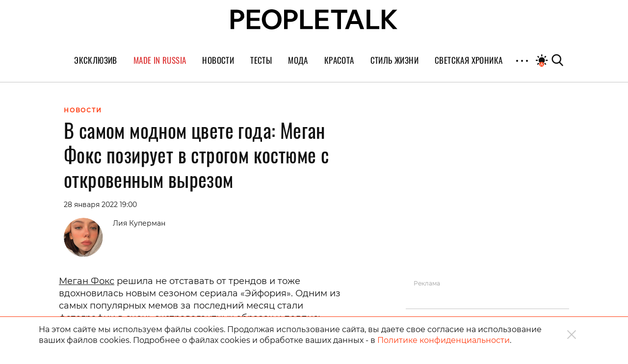

--- FILE ---
content_type: image/svg+xml
request_url: https://st.peopletalk.ru/wp-content/themes/peopletalk2019/dist/img/icons/social/telegram.svg
body_size: 420
content:
<?xml version="1.0" encoding="UTF-8"?>
<svg width="24px" height="24px" viewBox="0 0 24 24" version="1.1" xmlns="http://www.w3.org/2000/svg" xmlns:xlink="http://www.w3.org/1999/xlink">
    <!-- Generator: Sketch 60 (88103) - https://sketch.com -->
    <title>icon / 24 / Social / Telegram</title>
    <desc>Created with Sketch.</desc>
    <g id="icon-/-24-/-Social-/-Telegram" stroke="none" stroke-width="1" fill="none" fill-rule="evenodd">
        <path d="M21.588246,3.07039393 C22.3539195,2.78026362 23.1452581,3.4312585 22.9772132,4.21233047 L22.9772132,4.21233047 L19.5417629,20.162904 C19.3804398,20.9116101 18.4766639,21.2478955 17.8417598,20.7953162 L17.8417598,20.7953162 L12.6549784,17.097955 L10.0114798,19.7193183 C9.54767596,20.179089 8.74594915,19.9926642 8.54735066,19.3788348 L8.54735066,19.3788348 L8.538,19.35 L9.55317561,14.9471522 C9.56371814,14.8572373 9.59969425,14.7723779 9.65620841,14.7019335 L9.71938727,14.6366408 L19.0651286,6.60950224 C19.2893921,6.41768055 19.0290753,6.07839592 18.7754803,6.23125383 L18.7754803,6.23125383 L6.641,13.508 L6.63897197,13.4982989 L1.52613235,12.0320618 C0.855174998,11.8396407 0.815453264,10.9314848 1.46746737,10.6851139 L1.46746737,10.6851139 Z" id="Combined-Shape" fill="#111111"></path>
    </g>
</svg>